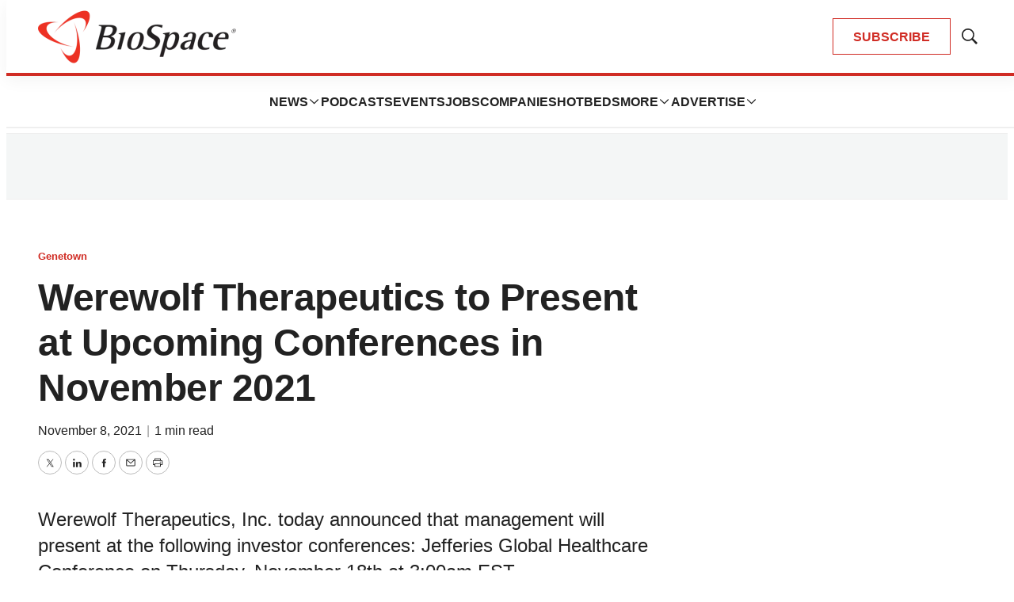

--- FILE ---
content_type: text/html; charset=utf-8
request_url: https://www.google.com/recaptcha/api2/aframe
body_size: 185
content:
<!DOCTYPE HTML><html><head><meta http-equiv="content-type" content="text/html; charset=UTF-8"></head><body><script nonce="5727cfDUPKAbLRx1jp4MFg">/** Anti-fraud and anti-abuse applications only. See google.com/recaptcha */ try{var clients={'sodar':'https://pagead2.googlesyndication.com/pagead/sodar?'};window.addEventListener("message",function(a){try{if(a.source===window.parent){var b=JSON.parse(a.data);var c=clients[b['id']];if(c){var d=document.createElement('img');d.src=c+b['params']+'&rc='+(localStorage.getItem("rc::a")?sessionStorage.getItem("rc::b"):"");window.document.body.appendChild(d);sessionStorage.setItem("rc::e",parseInt(sessionStorage.getItem("rc::e")||0)+1);localStorage.setItem("rc::h",'1768830659804');}}}catch(b){}});window.parent.postMessage("_grecaptcha_ready", "*");}catch(b){}</script></body></html>